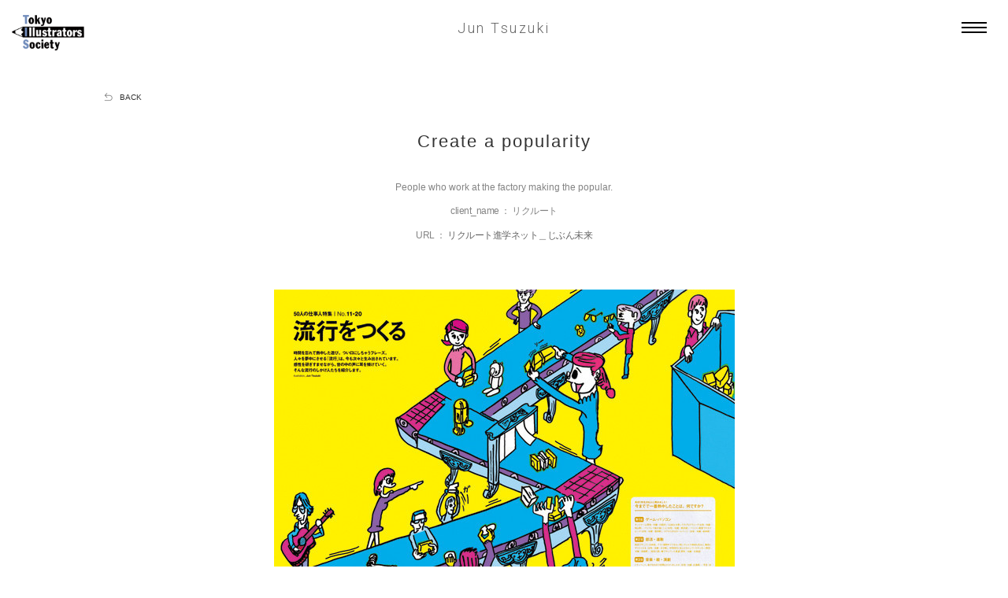

--- FILE ---
content_type: text/html; charset=UTF-8
request_url: http://en.tis-home.com/Jun-Tsuzuki/works/40
body_size: 11691
content:
<!DOCTYPE HTML>
<html lang="ja">
<head>
<meta charset="UTF-8">
<meta name="format-detection" content="telephone=no">
<meta name="description" content="This page lists the works of Jun Tsuzuki, an active Tokyo Illustrators Society (TIS) member.">
<meta name="keywords" content="Illustrator search engine site, illustration, TIS, Tokyo Illustrators Society, famous, jobs, search, works">
<title>Create a popularity | Jun Tsuzuki | Tokyo Illustrators Society</title>
<meta property="og:type" content="website">
<meta property="og:site_name" content="">
<meta property="og:title" content="Create a popularity | Jun Tsuzuki | Tokyo Illustrators Society">
<meta property="og:description" content="This page lists the works of Jun Tsuzuki, an active Tokyo Illustrators Society (TIS) member.">
<meta property="og:url" content="">
<meta property="og:image" content="http://tis-home.com/img_artist_work/5008_tis-jun-tsuzuki-medium.jpg?49273">
<link rel="Shortcut Icon" type="image/x-icon" href="https://www.tis-home.com/img/common/favicon.ico">
<link rel="apple-touch-icon-precomposed" href="https://www.tis-home.com/img/common/clip_icon.png">
<link rel="stylesheet" type="text/css" href="/css/common/layout.css">
<link rel="stylesheet" type="text/css" href="/css/common/general.css">
<link rel="stylesheet" type="text/css" href="/css/artist/works.css">
<link href="https://fonts.googleapis.com/css?family=Roboto:100,300,400,500,700,900" rel="stylesheet"> 
<script src="/js/jquery.js"></script>
<script src="/js/iscroll.js"></script>
<script src="/js/common.js"></script>
<script src="/js/jquery.lazyload.min.js"></script>
<script src="/js/jquery.matchHeight.js"></script>
<script src="/js/masonry.2.1.js"></script>
<script src="/js/artists_name_works.js"></script>
<!--[if lt IE 9]>
<script src="/js/html5.js"></script>
<![endif]-->
</head>
<body>
<div id="container">
	<header id="gHeader">
	<div class="logo"><a href="/"><img src="/img/common/logo.png" alt="TOKYO Illustrators Society"></a></div>
	<div class="menu"><a href="#"><img src="/img/common/menu.png" alt=""></a></div>
</header>
<div class="menuBox">
	<div class="menuContent">
		<div class="close"><a href="#"><img src="/img/common/close.png" alt=""></a></div>
		<p>CONTENTS MENU</p>
		<ul class="menuUl">
			<li><a href="/about/"><img src="/img/common/com_imgtext01.png" alt="ABOUT TIS"></a></li>
			<li><a href="/artists/"><img src="/img/common/com_imgtext02.png" alt="MEMBERS"></a></li>
			
			
			<li><a href="/exhibitions/"><img src="/img/common/com_imgtext05.png" alt="EXHIBITION"></a></li>
			
			<li><a href="http://tis.thebase.in/" target="_blank" class="noChange"><img src="/img/common/com_imgtext07.png" alt="SHOP"></a></li>
		</ul>
			<div class="subMenu clearfix">
			<ul>
				<li><a href="http://tis-home.com/Jun-Tsuzuki/works/40">日本語</a>｜</li>
				<li><a href="http://en.tis-home.com/Jun-Tsuzuki/works/40"><u>ENGLISH</u></a></li>
			</ul>
			<p><a href="/login/">Member Login</a></p>
		</div>
		<div class="official_sns g_navi">
			<ul class="clearfix">
				<li class="txt"><p>OFFICIAL</p></li>
				<li class="fb"><a href="https://www.facebook.com/tisjp" target="_blank"><img src="/img/common/g_fb.png" alt="facebook"></a></li>
				<li class="tw"><a href="https://twitter.com/tisjimukyoku" target="_blank"><img src="/img/common/g_tw.png" alt="twitter"></a></li>
				<li class="insta"><a href="https://www.instagram.com/tis.official/" target="_blank"><img src="/img/common/g_insta.png" alt="Instagram"></a></li>
			</ul>
		</div>
	</div>
</div>
<div class="spCover"></div>
	<div class="hTxt"><a class="pageChange" href="../">Jun Tsuzuki</a></div>
	<section id="main">
		<div class="mainBox">
			<p class="topLink target"><a class="pageChange" href="../">BACK</a></p>
			<h1 class="target">Create a popularity</h1>
			<p class="year target"></p>
			<p class="topTxt target">People who work at the factory making the popular.</p>
			<p class="name target">client_name ： リクルート</p>
			<p class="kanren target">URL ： <a href="http://shingakunet.com/net/" target="_blank">リクルート進学ネット＿じぶん未来</a></p>
			<ul class="photoUl clearfix">
								<li class="target">
				<img data-original="http://tis-home.com/img_artist_work/5008_tis-jun-tsuzuki-medium.jpg?3579" alt="" class="lazy">				<span class="txt"></span></li>
								<li class="target">
				<img data-original="http://tis-home.com/img_artist_work/5972_tis-jun-tsuzuki-medium.jpg?88914" alt="" class="lazy">				<span class="txt"></span></li>
							</ul>
            
            
<!--シェアボタン-->
	
<div class="share target">SHARE</div>
<ul class="btmUl target">
    <li>
        <a href="" onclick="onClickShare('facebook');return false;">
            <img data-original="/img/common/g_fb2.png" alt="" class="lazy">
        </a>
    </li>
    <li>
        <a href="" onclick="onClickShare('twitter');return false;">
            <img data-original="/img/common/g_tw2.png" alt="" class="lazy">
        </a>
    </li>
</ul> 
            
            
			<ul class="linkUl target">
								<li class="prev"><a class="nomover" href="./61"><img data-original="../../img/common/prev02.png" alt="" class="lazy"></a></li>
								<li class="list"><a class="pageChange" href="../#a03"><p><span class="top"></span><span class="middle"></span><span class="bottom"></span></p>WORKS INDEX</a></li>

								<li class="next"><img data-original="../../img/common/next02.png" alt="" class="lazy" style = "visibility: hidden;"></li>
							</ul>
						<h2 class="target"><img data-original="../../img/artist/works_h2_img.gif" alt="OTHER WORKS" class="lazy"></h2>
			<ul class="photoList clearfix target">
								<li><a href="10249"><span class="comHover01"><span class="subComHover01">
				<img data-original="http://tis-home.com/img_artist_work/53699_tis-jun-tsuzuki-medium.jpg?99468" alt="" width="200" class="lazy">				</span></span><span class="txt"></span>
				
				</a></li>
								<li><a href="7429"><span class="comHover01"><span class="subComHover01">
				<img data-original="http://tis-home.com/img_artist_work/37693_tis-jun-tsuzuki-medium.jpg?819" alt="" width="200" class="lazy">				</span></span><span class="txt"></span>
				
				</a></li>
								<li><a href="6102"><span class="comHover01"><span class="subComHover01">
				<img data-original="http://tis-home.com/img_artist_work/30816_tis-jun-tsuzuki-medium.JPG?32965" alt="" width="200" class="lazy">				</span></span><span class="txt"></span>
				
				</a></li>
								<li><a href="42"><span class="comHover01"><span class="subComHover01">
				<img data-original="http://tis-home.com/img_artist_work/231_tis-jun-tsuzuki-medium.jpg?70741" alt="" width="200" class="lazy">				</span></span><span class="txt"></span>
				mosburger
				</a></li>
								<li><a href="76"><span class="comHover01"><span class="subComHover01">
				<img data-original="http://tis-home.com/img_artist_work/342_tis-jun-tsuzuki-medium.jpg?48888" alt="" width="200" class="lazy">				</span></span><span class="txt"></span>
				am
				</a></li>
								<li><a href="71"><span class="comHover01"><span class="subComHover01">
				<img data-original="http://tis-home.com/img_artist_work/333_tis-jun-tsuzuki-medium.jpg?58094" alt="" width="200" class="lazy">				</span></span><span class="txt"></span>
				doll
				</a></li>
								<li><a href="68"><span class="comHover01"><span class="subComHover01">
				<img data-original="http://tis-home.com/img_artist_work/325_tis-jun-tsuzuki-medium.jpg?30747" alt="" width="200" class="lazy">				</span></span><span class="txt"></span>
				talk and manner
				</a></li>
								<li><a href="60"><span class="comHover01"><span class="subComHover01">
				<img data-original="http://tis-home.com/img_artist_work/332_tis-jun-tsuzuki-medium.jpg?86513" alt="" width="200" class="lazy">				</span></span><span class="txt">ninjokamifusen</span>
				ninjokamifusen
				</a></li>
								<li><a href="45"><span class="comHover01"><span class="subComHover01">
				<img data-original="http://tis-home.com/img_artist_work/241_tis-jun-tsuzuki-medium.jpg?80849" alt="" width="200" class="lazy">				</span></span><span class="txt">Brilliant world of collectors</span>
				Brilliant world of collectors
				</a></li>
								<li><a href="46"><span class="comHover01"><span class="subComHover01">
				<img data-original="http://tis-home.com/img_artist_work/356_tis-jun-tsuzuki-medium.jpg?82121" alt="" width="200" class="lazy">				</span></span><span class="txt">vodafone</span>
				vodafone
				</a></li>
								<li><a href="61"><span class="comHover01"><span class="subComHover01">
				<img data-original="http://tis-home.com/img_artist_work/300_tis-jun-tsuzuki-medium.jpg?81705" alt="" width="200" class="lazy">				</span></span><span class="txt"></span>
				ASTROLOGY
				</a></li>
								<li><a href="40"><span class="comHover01"><span class="subComHover01">
				<img data-original="http://tis-home.com/img_artist_work/5008_tis-jun-tsuzuki-medium.jpg?28397" alt="" width="200" class="lazy">				</span></span><span class="txt"></span>
				Create a popularity
				</a></li>
							</ul>
					</div>
	</section>
	<footer id="gFooter" class="clearfix">
	<p class="spFTxt sp">CONTENTS MENU</p>
	<div class="fInner sp">
		<ul class="fNavi">
			<li>
				<ul class="subNavi">
					<li><a href="/about/"><img src="/img/common/f_imgtext01.gif" alt="ABOUT TIS"></a></li>
					<li><a href="/news/"><img src="/img/common/f_imgtext03.gif" alt="NEWS"></a></li>
					<li><a href="/exhibitions/"><img src="/img/common/f_imgtext05.gif" alt="EXHIBITION"></a></li>
					<li><a href="http://tis.thebase.in/" target="_blank"><img src="/img/common/f_imgtext07.gif" alt="SHOP"></a></li>
				</ul>
			</li>
			<li>
				<ul class="subNavi">
					<li><a href="/artists/"><img src="/img/common/f_imgtext02.gif" alt="MEMBERS"></a></li>
					<li><a href="/competition/"><img src="/img/common/f_imgtext04.gif" alt="COMPETITION"></a></li>
					<li><a href="/column/"><img src="/img/common/f_imgtext06.gif" alt="COLUMN"></a></li>
				</ul>
			</li>
		</ul>
	</div>
		<ul class="language">
		<li><a href="http://tis-home.com/Jun-Tsuzuki/works/40">日本語</a>｜</li>
		<li class="on"><a href="http://en.tis-home.com/Jun-Tsuzuki/works/40"><u>ENGLISH</u></a></li>
	</ul>
	<div class="official_sns g_footer sp">
		<ul class="clearfix">
			<li class="txt"><p>OFFICIAL</p></li>
			<li class="fb"><a href="https://twitter.com/tisjimukyoku" target="_blank"><img src="/img/common/g_fb.png" alt="facebook"></a></li>
			<li class="tw"><a href="https://www.facebook.com/tisjp" target="_blank"><img src="/img/common/g_tw.png" alt="twitter"></a></li>
			<li class="insta"><a href="https://www.instagram.com/tis.official/" target="_blank"><img src="/img/common/g_insta.png" alt="Instagram"></a></li>
		</ul>
	</div>
	<div class="fBox">
		<div class="pageTop"><a href="#container"><img src="/img/common/page_top.gif" alt="" class="pc"><img src="/img/common/sp_page_top.gif" alt="" class="sp"></a></div>
		<p class="txtLink"><a href="http://www.tis-home.com/login/">Member Login</a></p>
		<p>The unauthorized reproduction or distribution of amy contents on this website is illegal. <span>Copyright (C)1998-2017 Tokyo Illustrators Society General Incorporated Association. All Rights Reserved.</span></p>
	</div>
</footer>
</div>

</script>
  <!-- Global site tag (gtag.js) - Google Analytics -->
<script async src="https://www.googletagmanager.com/gtag/js?id=G-VN75M6NDT0"></script>
<script>
  window.dataLayer = window.dataLayer || [];
  function gtag(){dataLayer.push(arguments);}
  gtag('js', new Date());

  gtag('config', 'G-VN75M6NDT0');
</script>

</body>
</html>

--- FILE ---
content_type: text/css
request_url: http://en.tis-home.com/css/common/general.css
body_size: 16227
content:
@charset "utf-8";
/*------------------------------------------------------------
	書式設定
------------------------------------------------------------*/

img {
 -ms-interpolation-mode:bicubic; 
 image-rendering: optimizeQuality; 
}

/* テキストの位置 */
.taLeft { text-align: left !important; }
.taCenter { text-align: center !important; }
.taRight { text-align: right !important; }

/* フォントの大きさ（プラス） */
.fsP1 { font-size: 1.08em !important; }
.fsP2 { font-size: 1.16em !important; }
.fsP3 { font-size: 1.24em !important; }
.fsP4 { font-size: 1.32em !important; }
.fsP5 { font-size: 1.4em !important; }

/* フォントの大きさ（マイナス） */
.fsM1 { font-size: 0.92em !important; }
.fsM2 { font-size: 0.84em !important; }
.fsM3 { font-size: 0.76em !important; }
.fsM4 { font-size: 0.68em !important; }
.fsM5 { font-size: 0.6em !important; }

/* フォントの太さ */
.fwNormal { font-weight: normal !important; }
.fwBold { font-weight: bold !important; }

/*------------------------------------------------------------
	微調整用クラス（※多用しないこと）
------------------------------------------------------------*/
.mt0 { margin-top: 0 !important; }
.mb0 { margin-bottom: 0 !important; }

/*------------------------------------------------------------
	汎用スタイル
------------------------------------------------------------*/
	* html .clearfix {
		zoom: 1;
	}

	*+html .clearfix {
		zoom: 1;
	}

.clearfix:after {
	height: 0;
	visibility: hidden;
	content: ".";
	display: block;
	clear: both;
}

/*------------------------------------------------------------
	common
------------------------------------------------------------*/
#main .mainBox {
	margin: 0 auto;
	width: 1022px;
}

.target {
	transition: all 0.8s cubic-bezier(0.165, 0.84, 0.44, 1);
	-moz-transition: all 0.8s cubic-bezier(0.165, 0.84, 0.44, 1);
	-webkit-transition: all 0.8s cubic-bezier(0.165, 0.84, 0.44, 1);
	opacity: 0;
}

.target.action {
	transition: all 0.8s cubic-bezier(0.165, 0.84, 0.44, 1);
	-moz-transition: all 0.8s cubic-bezier(0.165, 0.84, 0.44, 1);
	-webkit-transition: all 0.8s cubic-bezier(0.165, 0.84, 0.44, 1);
	opacity: 1;
}

.animate {
	transition: all 0.8s cubic-bezier(0.165, 0.84, 0.44, 1);
	-moz-transition: all 0.8s cubic-bezier(0.165, 0.84, 0.44, 1);
	-webkit-transition: all 0.8s cubic-bezier(0.165, 0.84, 0.44, 1);
	opacity: 0;
}

.object-fit-img {
	width: 100% !important;
	height: 100% !important;
	object-fit: cover;
	font-family: "object-fit: cover;";
}

.echo-img {
  filter: alpha(opacity=0);
  -moz-opacity: 0;
  opacity: 0;
  transition: all .4s ease-out;
  -o-transition: all .4s ease-out;
  -moz-transition: all .4s ease-out;
  -webkit-transition: all .4s ease-out;
  -ms-transition: all .4s ease-out;
}

.echo-img.loaded {
  filter: alpha(opacity=100);
  -moz-opacity: 1;
  opacity: 1;
}
/*------------------------------------------------------------
	comHover01
------------------------------------------------------------*/
.pcState #main .comHover01,
.pcState #main .subComHover01 {
	position: relative;
	display: block;
}

.pcState #main .comHover01:after,
.pcState #main .comHover01:before,
.pcState #main .subComHover01:after,
.pcState #main .subComHover01:before {
    background-color: #000;
    content: "";
    display: block;
    position: absolute;
    transition: all 0.3s ease;
	-webkit-transition: all 0.3s ease;
	-moz-transition: all 0.3s ease;
    z-index: 10;
}

.pcState #main .comHover01:after {
    height: 1px;
    left: 0;
    top: 0;
    width: 0;
}

.pcState #main .comHover01:before {
    bottom: 0;
    height: 1px;
    right: 0;
    width: 0;
}

.pcState #main .subComHover01:after {
    bottom: 0;
    height: 0;
    left: 0;
    width: 1px;
}

.pcState #main .subComHover01:before {
    height: 0;
    right: 0;
    top: 0;
    width: 1px;
}

.pcState #main .comHover01:hover:after,
.pcState #main .comHover01:hover:before {
	width: 100%;
}

.pcState #main .comHover01:hover .subComHover01:after,
.pcState #main .comHover01:hover .subComHover01:before {
	height: 100%;
}

/*------------------------------------------------------------
	comNews
------------------------------------------------------------*/
#main .comNews {
	margin: 0 auto 118px;
	position: relative;
	width: 1200px;
}

#main .comNews .foo {
	margin: 0 auto;
	width: 1022px;
}

#main .comNews .arrow {
	margin-left: -600px;
	width: 1200px;
	position: absolute;
	left: 50%;
	top: 97px;
}

#main .comNews .arrow .prev {
	position: absolute;
	top: 0;
	left: 17px;
}

#main .comNews .arrow .next {
	position: absolute;
	top: 0;
	right: 11px;
}

#main .comNews .arrow .prev img,
#main .comNews .arrow .next img {
	transition: all 0.3s ease 0s;
	-webkit-transition: all 0.3s ease 0s;
	-moz-transition: all 0.3s ease 0s;
}

.pcState #main .comNews .arrow .prev:hover img {
	-webkit-transform: translateX(-16px);
	-ms-transform: translateX(-16px);
	transform: translateX(-16px);
}

.pcState #main .comNews .arrow .next:hover img {
	-webkit-transform: translateX(16px);
	-ms-transform: translateX(16px);
	transform: translateX(16px);
}

#main .comNewsUl {
	margin-left: 14px;
}

#main .comNewsUl li {
	padding: 0 18px;
	position: relative;
	float: left;
	width: 214px;
}

#main .comNewsUl li a {
	display: block;
	transition: all 0.3s ease 0s;
	-webkit-transition: all 0.3s ease 0s;
	-moz-transition: all 0.3s ease 0s;
}

#main .comNewsUl li .photo {
	margin-bottom: 10px;
	position: relative;
	width: 214px;
	height: 214px;
	border-radius: 100%;
	overflow: hidden;
}

#main .comNewsUl li .photo .img {
	display: none;
}

#main .comNewsUl li .photo .bd {
    height: 100%;
    width: 100%;
    left: 0;
    opacity: 0;
    position: absolute;
    top: 0;
    transition: all 0.3s ease 0s;
	-webkit-transition: all 0.3s ease 0s;
	-moz-transition: all 0.3s ease 0s;
    border: 3px solid #D8D8D8;
    box-sizing: border-box;
	border-radius: 100%;
}

.pcState #main .comNewsUl li a:hover .photo .bd {
    opacity: 1;
}

#main .comNewsUl li .tag {
	padding: 5px 17px 4px;
	color: #fff;
	font-size: 12px;
	position: absolute;
	left: 8px;
	top: 13px;
	background-color: #000;
	z-index: 10;
}

#main .comNewsUl li .data {
	margin-bottom: 2px;
	color: #999;
	font-size: 10px;
}

#main .comNewsUl li p {
	color: #333;
	font-size: 13px;
	line-height: 1.54;
}

.pcState #main .comNewsUl li .txt > span {
	background: #fff url(../../img/common/line02.gif) repeat-x left top;
	background-size: auto 0.6em;
	position: relative;
	transition: all 0.3s ease 0s;
	-webkit-transition: all 0.3s ease 0s;
	-moz-transition: all 0.3s ease 0s;
}

@media not all {
	.pcState #main .comNewsUl li .txt > span {
		background-size: auto 0.9em;
	}
}

.pcState #main .comNewsUl li a:hover .txt > span {
    background-color: #D9D9D9;
}

@media all and (min-width: 768px) and (max-width: 1200px) {
	#main .comNews {
		margin: 0 auto 118px;
		width: auto;
	}
	
	#main .comNewsUl {
		margin-left: 0;
	}

	#main .comNews .arrow {
		margin: 0;
		left: 0;
		width: 100%;
	}
	
	#main .comNews .arrow .prev {
		left: 40px;
	}
	
	#main .comNews .arrow .next {
		right: 40px;
	}
}

/*------------------------------------------------------------
	comExhibition
------------------------------------------------------------*/
#main .comExhibition {
	padding-bottom: 53px;
	position: relative;
}

#main .comExhibition ul li {
	margin: 0 23px;
	float: left;
	width: 158px;
}

#main .comExhibition ul li a {
	display: block;
	transition: all 0.3s ease 0s;
	-webkit-transition: all 0.3s ease 0s;
	-moz-transition: all 0.3s ease 0s;
}

#main .comExhibition ul li .photo {
	margin-bottom: 15px;
	display: table;
	position: relative;
	width: 100%;
	/*height: 223px;*/
}

#main .comExhibition ul li .photo > span {
	display: table-cell;
	vertical-align: bottom;
	position: relative;
}

#main .comExhibition ul li .photo > span .sub {
	position: relative;
	display: block;
}

#main .comExhibition ul li .photo > span .sub > img {
	width: 100%;
}

#main .comExhibition ul li .photo > span .bd {
    height: 100%;
    width: 100%;
    left: 0;
    opacity: 0;
    position: absolute;
    top: 0;
    transition: all 0.3s ease 0s;
	-webkit-transition: all 0.3s ease 0s;
	-moz-transition: all 0.3s ease 0s;
    border: 3px solid #fff;
    box-sizing: border-box;
}

.pcState #main .comExhibition ul li a:hover .photo > span .bd {
    opacity: 1;
}

#main .comExhibition ul li p {
	color: #333;
	font-size: 11px;
	line-height: 1.8;
}

#main .comExhibition ul li p span span {
	margin-top: 5px;
	color: #878787;
	font-size: 10px;
	display: inline-block;
}

.pcState #main .comExhibition ul li p > span {
	background: #eee url(../../img/common/line03.gif) repeat-x left top;
	background-size: auto 0.6em;
	position: relative;
	transition: all 0.3s ease 0s;
	-webkit-transition: all 0.3s ease 0s;
	-moz-transition: all 0.3s ease 0s;
}

@media not all {
	.pcState #main .comExhibition ul li p > span {
		background-size: auto 0.9em;
	}
}

.pcState #main .comExhibition ul li a:hover p > span {
    background-color: #fff;
}

#main .comExhibition .arrow li {
	position: absolute;
	bottom: -17px;
	width: auto;
	cursor: pointer;
}

#main .comExhibition .arrow li img {
	transition: all 0.3s ease 0s;
	-webkit-transition: all 0.3s ease 0s;
	-moz-transition: all 0.3s ease 0s;
}

#main .comExhibition .arrow .prev {
	left: 35px;
}

#main .comExhibition .arrow .next {
	right: 35px;
}

#main .comExhibition .arrow .prev:hover img {
	-webkit-transform: translateX(-16px);
	-ms-transform: translateX(-16px);
	transform: translateX(-16px);
}

#main .comExhibition .arrow .next:hover img {
	-webkit-transform: translateX(16px);
	-ms-transform: translateX(16px);
	transform: translateX(16px);
}

#main .comExhibitionLink {
	text-align: center;
	margin-bottom: 80px;
}

#main .comExhibitionLink a {
	padding-left: 25px;
	position: relative;
	display: inline-block;
	color: #333;
	font-size: 13px;
	background: url(../../img/common/icon07.png) no-repeat left 2px;
    transition: all 0.3s ease 0s;
	-webkit-transition: all 0.3s ease 0s;
	-moz-transition: all 0.3s ease 0s;
}

.pcState #main .comExhibitionLink a:hover {
	color: #bbb;
	background: url(../../img/common/icon08.png) no-repeat left 2px;
}

/*------------------------------------------------------------
	comTopUl
------------------------------------------------------------*/
#main .comTopUl {
	margin-bottom: 92px;
	font-size: 0;
	text-align: center;
}

#main .comTopUl li {
	font-size: 13px;
	display: inline-block;
	letter-spacing: 0.1px;
}

#main .comTopUl li a {
	margin: 0 10px;
	position: relative;
	display: inline-block;
	transition: all 0.3s ease 0s;
	-webkit-transition: all 0.3s ease 0s;
	-moz-transition: all 0.3s ease 0s;
}

#main .comTopUl .on a {
	opacity: 0.5;
}

.pcState #main .comTopUl li a:after {
    background-color: #333;
    bottom: -2px;
    content: "";
    height: 1px;
    left: 50%;
    position: absolute;
    transform: translateX(-50%);
    transition: all 0.3s ease 0s;
	-webkit-transition: all 0.3s ease 0s;
	-moz-transition: all 0.3s ease 0s;
    width: 0;
}

.pcState #main .comTopUl li a:hover {
    text-decoration: none;
}

.pcState #main .comTopUl li a:hover:after {
    width: 100%;
}

.pcState #main .comTopUl .on a:hover:after {
    width: 0;
}

/*------------------------------------------------------------
	topMenu
------------------------------------------------------------*/
#main .topMenu {
	margin-bottom: 70px;
	text-align: center;
}

#main .btmMenu {
    margin-bottom: 0 !important;
}

#main .topMenu li {
	display: inline-block;
}

#main .topMenu li a {
	margin: 0 25px 0 25px;
	position: relative;
	display: inline-block;
}

#main .topMenu li a:before {
	margin-top: -11px;
	width: 1px;
	height: 21px;
	background: #999;
	position: absolute;
	top: 50%;
	right: -26px;
  
	content: ""; 
}

#main .topMenu li:last-child a:before {
	display: none;
}

.pcState #main .topMenu li a:after {
    background-color: #333;
    bottom: -2px;
    content: "";
    height: 1px;
    left: 50%;
    position: absolute;
    transform: translateX(-50%);
	-webkit-transform: translateX(-50%);
    transition: all 0.3s ease 0s;
	-webkit-transition: all 0.3s ease 0s;
	-moz-transition: all 0.3s ease 0s;
    width: 0;
}

.pcState #main .topMenu li a:hover {
    text-decoration: none;
}

.pcState #main .topMenu li a:hover:after {
    width: 100%;
}

.pcState #main .topMenu .on a:hover:after {
    width: 0;
}

#main .topMenu li img {
	height: 19px;
}

#main .topMenu li.current {
	opacity: 0.5;
}

@media all and (min-width: 0) and (max-width: 767px) {
	.animate {
		transition: none;
		-moz-transition: none;
		-webkit-transition: none;
		transform: none;
		-moz-transform: none;
		-webkit-transform: none;
		opacity: 1;
	}
	
	
	/*------------------------------------------------------------
		mainBox
	------------------------------------------------------------*/
	#main .mainBox {
		margin: 0 20px;
		width: auto !important;
	}
	
	/*------------------------------------------------------------
		comHover01
	------------------------------------------------------------*/
	#main .comHover01::after,
	#main .comHover01::before,
	#main .subComHover01::after,
	#main .subComHover01::before {
		display: none;
	}
	
	/*------------------------------------------------------------
		comNewsUl
	------------------------------------------------------------*/
	#main .comNewsUl {
		margin: 0;
	}
	
	#main .comNewsUl li {
		padding: 0 17px 0 0;
		width: 153px;
	}
	
	#main .comNewsUl li:first-child {
		padding-left: 20px;
	}
	
	#main .comNewsUl li .photo {
		margin: 0 0 13px 8px;
		width: 145px;
		height: 145px;
		position: relative;
	}
		
	#main .comNewsUl li .photo .img {
		position: absolute;
		top: 0;
		left: 0;
		width: 100%;
		height: 100%;
		display: block;
	}
	
	#main .comNewsUl li .photo .bd {
		display: none;
	}
	
	#main .comNewsUl li .tag {
		padding: 3px 10px 2px;
		font-size: 12px;
		top: 9px;
		left: 0;
	}
	
	#main .comNewsUl li:first-child .tag {
		padding-left: 20px;
		left: 20px;
	}
	
	#main .comNewsUl li .data {
		margin: 0 0 1px 8px;
		font-size: 11px;
		letter-spacing: 1px;
	}
	
	#main .comNewsUl li .txt {
		margin-left: 8px;
		line-height: 1.46;
		letter-spacing: 0.8px;
	}
	
	#main .comNewsUl li .txt > span {
		background: none !important;
	}
		
	#main .comNews {
		margin: 0 0 37px;
		width: auto;
	}
	
	#main .comNews .foo {
		width: auto;
	}

	#main .comNews .arrow {
		display: none;
	}
	
	/*------------------------------------------------------------
		comExhibition
	------------------------------------------------------------*/
	#main .comExhibition {
		padding-bottom: 32px;
	}
		
	#main .comExhibition ul li {
		margin: 0 11px;
		width: 154px;
	}
	
	#main .comExhibition ul li img {
		width: 100%;
	}
	
	#main .comExhibition ul li .photo {
		/*height: 215px;*/
	}
	
	#main .comExhibition ul li .photo .bd {
		display: none;
	}
	
	#main .comExhibition ul li .photo span span:before {
		display: none !important;
	}
	
	#main .comExhibition ul li p {
		font-size: 13px;
		line-height: 1.46;
		letter-spacing: -0.5px;
	}
	
	#main .comExhibition ul li a p span {
		background: none !important;
	}
	
	#main .comExhibition ul li p span span {
		margin-top: 3px;
		letter-spacing: 0.5px;
		font-size: 11px;
	}
	
	#main .comExhibition .arrow {
		display: none;
	}
	
	#main .comExhibitionLink a:hover,
	#main .comExhibitionLink a {
		padding-left: 20px;
		color: #333;
		font-size: 13px;
		letter-spacing: 1px;
		background: url(../../img/common/icon07.png) no-repeat left 4px;
		background-size: 11px auto;
	}

	/*------------------------------------------------------------
		comTopUl
	------------------------------------------------------------*/
	#main .comTopUl {
		margin-bottom: 25px;
	}
	
	#main .comTopUl li {
		display: inline;
		line-height: 2.7;
	}

	#main .comTopUl li a:hover:after {
		width: 0;
	}

	/*------------------------------------------------------------
		topMenu
	------------------------------------------------------------*/
	#main .topMenu {
		margin-bottom: 46px;
	}
	
	#main .topMenu li a {
		margin: 0 20px;
	}
	
	#main .topMenu li img {
		height: 14px;
		vertical-align: middle;
	}
	
	#main .topMenu li a:before {
		margin-top: -6px;
		height: 16px;
	}
	
}